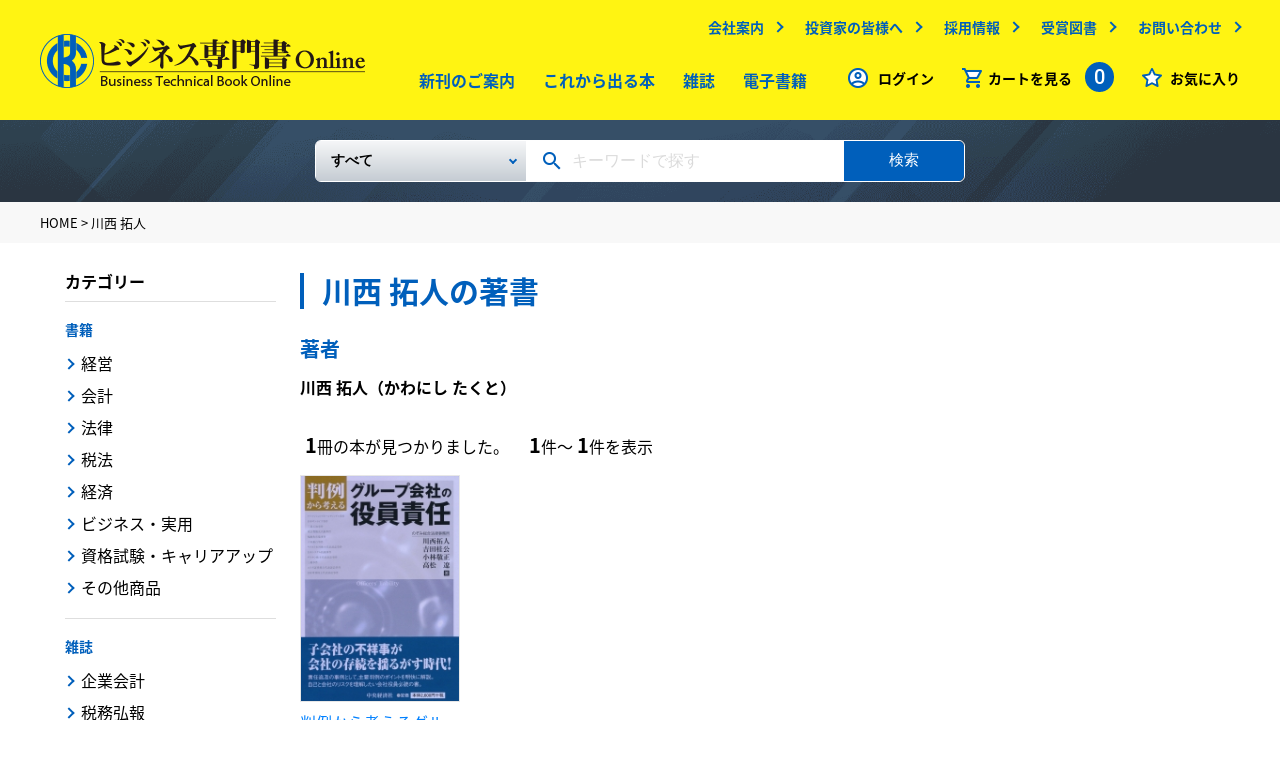

--- FILE ---
content_type: text/html
request_url: https://www.biz-book.jp/%E5%B7%9D%E8%A5%BF%20%E6%8B%93%E4%BA%BA/author/3949
body_size: 5929
content:
<!DOCTYPE html>
<html lang="ja">
  <head>
    <meta http-equiv="Content-Type" content="text/html; charset=utf-8" />    <meta name="viewport" content="width=device-width,minimum-scale=1.0,maximum-scale=1.0,user-scalable=no" />
    <meta http-equiv="X-UA-Compatible" content="IE=EmulateIE11">
    <meta name="apple-mobile-web-app-title" content="">
    <meta name="description" content="出版社の中央経済社が運営するビジネス専門書オンラインでは、経済、経営、法律、会計、税務、その他ビジネスに関するあらゆる専門書籍、雑誌をお求めいただけます。" />
    <meta name="keywords" content="中央経済社ビジネス専門書オンライン" />
            <meta property="og:title" content="中央経済社ビジネス専門書オンライン">
    <meta property="og:site_name" content="中央経済社ビジネス専門書オンライン">
    <meta property="og:description" content="出版社の中央経済社が運営するビジネス専門書オンラインでは、経済、経営、法律、会計、税務、その他ビジネスに関するあらゆる専門書籍、雑誌をお求めいただけます。">
    <meta property="og:image" content="/img/ogimg.png">
        <meta name="format-detection" content="telephone=no">
    <link rel="apple-touch-icon" href="/img/appicon.png">
    <link rel="shortcut icon" href="/favicon.ico">
    
	<link rel="stylesheet" type="text/css" href="/css/common.css" />
    
	<link rel="stylesheet" type="text/css" href="/css/second.css" />
    <title>川西 拓人の著書 | 中央経済社ビジネス専門書オンライン</title>
    <!-- Google Tag Manager -->
    <script>(function(w,d,s,l,i){w[l]=w[l]||[];w[l].push({'gtm.start':
    new Date().getTime(),event:'gtm.js'});var f=d.getElementsByTagName(s)[0],
    j=d.createElement(s),dl=l!='dataLayer'?'&l='+l:'';j.async=true;j.src=
    'https://www.googletagmanager.com/gtm.js?id='+i+dl;f.parentNode.insertBefore(j,f);
    })(window,document,'script','dataLayer','GTM-WCGNJ6Q');</script>
    <!-- End Google Tag Manager -->
    <script type="text/javascript">
      var _gaq = _gaq || [];
      var pluginUrl = '//www.google-analytics.com/plugins/ga/inpage_linkid.js';
      _gaq.push(['_require', 'inpage_linkid', pluginUrl]);
      _gaq.push(['_setAccount', 'UA-19678984-1']);
      _gaq.push(['_trackPageview']);
      (function() {
        var ga = document.createElement('script'); ga.type = 'text/javascript'; ga.async = true;
        ga.src = ('https:' == document.location.protocol ? 'https://' : 'http://') + 'stats.g.doubleclick.net/dc.js';
        var s = document.getElementsByTagName('script')[0]; s.parentNode.insertBefore(ga, s);
      })();
    </script>
  </head>
  <body>
  <!-- Google Tag Manager (noscript) -->
  <noscript><iframe src="https://www.googletagmanager.com/ns.html?id=GTM-WCGNJ6Q"
  height="0" width="0" style="display:none;visibility:hidden"></iframe></noscript>
  <!-- End Google Tag Manager (noscript) -->
  <header id="header">
      <div class="wrap">
        <dl class="header-contain">
          <dt>
            <div class="logo">
              <a href="/"><img src="/img/logo.png" alt="ビジネス専門書Online" /></a>            </div>
          </dt>
          <dd>
            <!-- subMenu -->
            <ul class="subMenu forPC2">
              <li><a href="https://www.chuokeizai.co.jp/company/" target="_blank" class="outlink">会社案内</a></li>
              <li><a href="https://www.chuokeizai.co.jp/ir/" target="_blank" class="outlink">投資家の皆様へ</a></li>
              <li><a href="https://www.chuokeizai.co.jp/recruit/" target="_blank" class="outlink">採用情報</a></li>
              <li><a href="https://www.chuokeizai.co.jp/award-books/" target="_blank" class="outlink">受賞図書</a></li>
              <li><a href="/contact">お問い合わせ</a></li>
            </ul>
            <!-- /subMenu -->
            <ul class="mainMenu forPC2">
              <li><a href="/books/new_books">新刊のご案内</a></li>
              <li><a href="/books/unreleased">これから出る本</a></li>
              <li><a href="/books/magazine">雑誌</a></li>
              <li><a href="/books/ebooks">電子書籍</a></li>



            </ul>
            <!-- menu -->
            <ul class="menu">
                              <li class="login"><a href="/account/login">ログイン</a></li>
                            <li class="cart clickCart">
                <span class="ic_menu-cart">カートを見る
                  <span class="countNum">0</span>
                </span>
                <!-- fadeInCart -->
                <ul id="fadeInCart">
                  <li>
                    <a href="/cart/show/type:book">お届け商品カート<span>（0）</span></a>                  </li>
                  <li>
                    <a href="/cart/show/type:ebook">電子書籍カート<span>（0）</span></a>                  </li>
                </ul>
                <!-- /fadeInCart -->
              </li>
              <li class="favo"><a href="/favorites">お気に入り</a></li>
            </ul>
            <!-- /menu -->
            <div id="menuBtn" class="forSP2">
              <span></span><span></span><span></span>
            </div>
          </dd>
        </dl>
      </div>
    </header>
    <nav class="forSP2">
      <ul>
        <li><a href="/books/new_books">新刊のご案内</a></li>
        <li><a href="/books/unreleased">これから出る本</a></li>
        <li><a href="/books/magazine">雑誌</a></li>
        <li><a href="/books/ebooks">電子書籍</a></li>

      </ul>
      <ul class="half">
        <li><a href="https://www.chuokeizai.co.jp/company/" target="_blank" class="outlink">会社案内</a></li>
        <li><a href="https://www.chuokeizai.co.jp/ir/" target="_blank" class="outlink">投資家の皆様へ</a></li>
        <li><a href="https://www.chuokeizai.co.jp/recruit/" target="_blank" class="outlink">採用情報</a></li>
        <li><a href="https://www.chuokeizai.co.jp/award-books/" target="_blank" class="outlink">受賞図書</a></li>
        <li><a href="/contact">お問い合わせ</a></li>
      </ul>
      <div class="company"><a href="https://www.chuokeizai.co.jp/" target="_blank">中央経済社ホールディングス</a></div>
    </nav>
    <div class="searchWrap">
  <div class="wrap">
  <form method="post" id="BookAddForm" action="/books/search"><fieldset style="display:none;"><input type="hidden" name="_method" value="POST" /><input type="hidden" name="data[_Token][key]" value="4e018470c5cbb1cb4c7c7aed5ed6830294ecc7e9" id="Token1579614960" /></fieldset>    <div class="freeKeyword">
      <div class="selectArea forPC">
        <select name="data[Conditions][Book][book_category_id][0]" class="selectBox" id="ConditionsBookBookCategoryId0">
<option value="">すべて</option>
<option value="1">【書籍】</option>
<option value="2">　　経営</option>
<option value="14">　　会計</option>
<option value="26">　　法律</option>
<option value="38">　　税法</option>
<option value="48">　　経済</option>
<option value="57">　　ビジネス・実用</option>
<option value="61">　　資格試験・キャリアアップ</option>
<option value="70">　　その他商品</option>
<option value="72">【雑誌】</option>
<option value="75">　　企業会計</option>
<option value="76">　　税務弘報</option>
<option value="73">　　ビジネス法務</option>
<option value="74">　　会計人コース</option>
<option value="78">【査読】</option>
</select>      </div>
      <div class="keywordArea">
        <input name="data[Conditions][Etc][freeword]" type="text" placeholder="キーワードで探す" value="" id="ConditionsEtcFreeword" />      </div>
      <div class="searchBtnArea">
        <button>検索</button>
      </div>
    </div>
  <fieldset style="display:none;"><input type="hidden" name="data[_Token][fields]" value="798ccd2fc01b950ddf0fb66f765617dcbdad1a1f%3An%3A0%3A%7B%7D" id="TokenFields1395808104" /></fieldset></form>  </div>

</div><section class="breadcrumbs">
  <div class="wrap">
                  <a href="/">HOME</a> >
                        川西 拓人            </div>
</section>
<div id="category">
  <div class="column2">
    <main>
      <div class="m-title6">
        <h1>川西 拓人の著書</h1>
      </div>
      <section id="authorBox">
        <h3 class="h3 component">著者</h3>
        <div class="authorBoxIn">
                    <dl class="authorDesc">
            <dt class="authorName">川西 拓人<span>（かわにし たくと）</span></dt>
                                                                          </dl>
        </div>
      </section>
      <section class="searchResult">
  <span>1</span>冊の本が見つかりました。　
  <span>1</span>件～
  <span>1</span>件を表示
</section>
                    <section>
          <div class="searchBooks thumbnail">
                          <div class="searchBooks-box">
    <div class="txtArea">
    <a href="/isbn/978-4-502-22571-0"><div class="img"><img src="/img/books/978-4-502-22571-0_240.jpg" alt="" /></div><p class="title">判例から考えるグループ会社の役員責任</p></a>    <ul class="tag forList">


            

    </ul>
    <p class="author forList">
              <a href="/%E5%B7%9D%E8%A5%BF%20%E6%8B%93%E4%BA%BA/author/3949">川西 拓人著</a>              <a href="/%E5%90%89%E7%94%B0%20%E6%A1%82%E5%85%AC/author/3950">吉田 桂公著</a>              <a href="/%E5%B0%8F%E6%9E%97%20%E6%95%AC%E6%AD%A3/author/3951">小林 敬正著</a>              <a href="/%E9%AB%98%E6%9D%BE%20%E9%81%BC/author/3952">高松 遼著</a>          </p>
    <form>
      <p class="price">
        <span class="forList">定価：</span>
        <span class="red">
          2,860<small>円</small>
        </span>
        <small>（税込）</small>
                  <span class="favo">
                          <button type="submit" formaction="/favorites/add/6118"><span class="icon_favorite"></button>                      </span>
              </p>
    </form>
    <p class="detail forList">
      発行日：2017-06-19<br>
      <span class="forPC">
        Ａ５判 / 216頁<br>                  ISBN：978-4-502-22571-0              </span>
    </p>
          <form>
        <p class="forList forPC">
          <span class="favo">
                          <button type="submit" formaction="/favorites/add/6118"><span class="forList">お気に入り追加</span></button>                      </span>
        </p>
      </form>
      </div>
</div>
                      </div>
        </section>
                    </main>
    <aside class="forSP">
  <section id="sortList">
    <div class="fixTitle">
      <span class="back ">戻る</span>
      <h2 class="sideTtl">カテゴリー</h2>
    </div>
    <form method="post" id="BookAddForm" action="/books/search"><fieldset style="display:none;"><input type="hidden" name="_method" value="POST" /><input type="hidden" name="data[_Token][key]" value="4e018470c5cbb1cb4c7c7aed5ed6830294ecc7e9" id="Token683179627" /></fieldset>      <div class="searchWrap ">
        <div class="wrap">
          <div class="freeKeyword">
            <div class="keywordArea">
              <input name="data[Conditions][Etc][freeword]" type="text" placeholder="キーワードで探す" value="" id="ConditionsEtcFreeword" />            </div>
            <div class="searchBtnArea">
              <button>検索</button>
            </div>
          </div>
        </div>
      </div>
      <div class="bottom">
                  <div class="sortWrap">
            <div class="sortItem sortItemParent">
              <input type="radio" value="1"  name="data[Conditions][Book][book_category_id][0]" id="ConditionsBookBookCategoryId0#1">              <label for="ConditionsBookBookCategoryId0#1" class="sortListTtl">書籍</label>
                              <div class="sortItem sortItemChild">
                  <input type="radio" value="2"  name="data[Conditions][Book][book_category_id][0]" id="ConditionsBookBookCategoryId0#2">                  <label for="ConditionsBookBookCategoryId0#2">経営</label>
                </div>
                              <div class="sortItem sortItemChild">
                  <input type="radio" value="14"  name="data[Conditions][Book][book_category_id][0]" id="ConditionsBookBookCategoryId0#14">                  <label for="ConditionsBookBookCategoryId0#14">会計</label>
                </div>
                              <div class="sortItem sortItemChild">
                  <input type="radio" value="26"  name="data[Conditions][Book][book_category_id][0]" id="ConditionsBookBookCategoryId0#26">                  <label for="ConditionsBookBookCategoryId0#26">法律</label>
                </div>
                              <div class="sortItem sortItemChild">
                  <input type="radio" value="38"  name="data[Conditions][Book][book_category_id][0]" id="ConditionsBookBookCategoryId0#38">                  <label for="ConditionsBookBookCategoryId0#38">税法</label>
                </div>
                              <div class="sortItem sortItemChild">
                  <input type="radio" value="48"  name="data[Conditions][Book][book_category_id][0]" id="ConditionsBookBookCategoryId0#48">                  <label for="ConditionsBookBookCategoryId0#48">経済</label>
                </div>
                              <div class="sortItem sortItemChild">
                  <input type="radio" value="57"  name="data[Conditions][Book][book_category_id][0]" id="ConditionsBookBookCategoryId0#57">                  <label for="ConditionsBookBookCategoryId0#57">ビジネス・実用</label>
                </div>
                              <div class="sortItem sortItemChild">
                  <input type="radio" value="61"  name="data[Conditions][Book][book_category_id][0]" id="ConditionsBookBookCategoryId0#61">                  <label for="ConditionsBookBookCategoryId0#61">資格試験・キャリアアップ</label>
                </div>
                              <div class="sortItem sortItemChild">
                  <input type="radio" value="70"  name="data[Conditions][Book][book_category_id][0]" id="ConditionsBookBookCategoryId0#70">                  <label for="ConditionsBookBookCategoryId0#70">その他商品</label>
                </div>
                          </div>
          </div>
                  <div class="sortWrap">
            <div class="sortItem sortItemParent">
              <input type="radio" value="72"  name="data[Conditions][Book][book_category_id][0]" id="ConditionsBookBookCategoryId0#72">              <label for="ConditionsBookBookCategoryId0#72" class="sortListTtl">雑誌</label>
                              <div class="sortItem sortItemChild">
                  <input type="radio" value="75"  name="data[Conditions][Book][book_category_id][0]" id="ConditionsBookBookCategoryId0#75">                  <label for="ConditionsBookBookCategoryId0#75">企業会計</label>
                </div>
                              <div class="sortItem sortItemChild">
                  <input type="radio" value="76"  name="data[Conditions][Book][book_category_id][0]" id="ConditionsBookBookCategoryId0#76">                  <label for="ConditionsBookBookCategoryId0#76">税務弘報</label>
                </div>
                              <div class="sortItem sortItemChild">
                  <input type="radio" value="73"  name="data[Conditions][Book][book_category_id][0]" id="ConditionsBookBookCategoryId0#73">                  <label for="ConditionsBookBookCategoryId0#73">ビジネス法務</label>
                </div>
                              <div class="sortItem sortItemChild">
                  <input type="radio" value="74"  name="data[Conditions][Book][book_category_id][0]" id="ConditionsBookBookCategoryId0#74">                  <label for="ConditionsBookBookCategoryId0#74">会計人コース</label>
                </div>
                          </div>
          </div>
                  <div class="sortWrap">
            <div class="sortItem sortItemParent">
              <input type="radio" value="78"  name="data[Conditions][Book][book_category_id][0]" id="ConditionsBookBookCategoryId0#78">              <label for="ConditionsBookBookCategoryId0#78" class="sortListTtl">査読</label>
                          </div>
          </div>
                <div class="sortCheckList">
          <div class="sortCheckItem">
            <input type="hidden" name="data[Conditions][Filter][ebook]" id="SpConditionsFilterEbook_" value="0" /><input type="checkbox" name="data[Conditions][Filter][ebook]" id="SpConditionsFilterEbook" value="1" />            <label for="SpConditionsFilterEbook" class="">電子版</label>
          </div>
        </div>
        <div class="sortCheckList">
          <div class="sortCheckItem">
            <input type="hidden" name="data[Conditions][Filter][section]" id="SpConditionsFilterSection_" value="0" /><input type="checkbox" name="data[Conditions][Filter][section]" id="SpConditionsFilterSection" value="1" />            <label for="SpConditionsFilterSection" class="">分売</label>
          </div>
        </div>
        <div class="sortCheckList">
          <div class="sortCheckItem">
            <input type="hidden" name="data[Conditions][Filter][can_browse]" id="SpConditionsFilterCanBrowse_" value="0" /><input type="checkbox" name="data[Conditions][Filter][can_browse]" id="SpConditionsFilterCanBrowse" value="1" />            <label for="SpConditionsFilterCanBrowse" class="">立ち読み可</label>
          </div>
        </div>
        <div class="sortCheckList">
          <p class="sortListTtl sortListTtl2">発売日</p>
          <div class="sortCheckItem">
            <input type="hidden" name="data[Conditions][Filter][unrelease]" id="SpConditionsFilterUnrelease_" value="0" /><input type="checkbox" name="data[Conditions][Filter][unrelease]" id="SpConditionsFilterUnrelease" value="1" />            <label for="SpConditionsFilterUnrelease" class="">これから出る本</label>
          </div>
          <div class="sortCheckItem">
            <input type="hidden" name="data[Conditions][Filter][recent]" id="SpConditionsFilterRecent_" value="0" /><input type="checkbox" name="data[Conditions][Filter][recent]" id="SpConditionsFilterRecent" value="1" />            <label for="SpConditionsFilterRecent" class="">新刊(発売後60日以内)</label>
          </div>
        </div>
        <div class="sortCheckList">
          <p class="sortListTtl sortListTtl2">価格</p>
          <div class="sortCheckItem">
            <input type="hidden" name="data[Conditions][Filter][price0]" id="SpConditionsFilterPrice0_" value="0" /><input type="checkbox" name="data[Conditions][Filter][price0]" id="SpConditionsFilterPrice0" value="1" />            <label for="SpConditionsFilterPrice0" class="">1500円以下</label>
          </div>
          <div class="sortCheckItem">
            <input type="hidden" name="data[Conditions][Filter][price1500]" id="SpConditionsFilterPrice1500_" value="0" /><input type="checkbox" name="data[Conditions][Filter][price1500]" id="SpConditionsFilterPrice1500" value="1" />            <label for="SpConditionsFilterPrice1500" class="">1500～3000円</label>
          </div>
          <div class="sortCheckItem">
            <input type="hidden" name="data[Conditions][Filter][price3000]" id="SpConditionsFilterPrice1500_" value="0" /><input type="checkbox" name="data[Conditions][Filter][price3000]" id="SpConditionsFilterPrice1500" value="1" />            <label for="SpConditionsFilterPrice1500" class="">3000～5000円</label>
          </div>
          <div class="sortCheckItem">
            <input type="hidden" name="data[Conditions][Filter][price5000]" id="SpConditionsFilterPrice5000_" value="0" /><input type="checkbox" name="data[Conditions][Filter][price5000]" id="SpConditionsFilterPrice5000" value="1" />            <label for="SpConditionsFilterPrice5000" class="">5000～10000円</label>
          </div>
        </div>
      </div>
      <button type="submit">
        <div class="sortBtn ">
          <span>絞り込む</span>
        </div>
      </button>
    <fieldset style="display:none;"><input type="hidden" name="data[_Token][fields]" value="d72a80ce33a115ca15aea13270eaed3b34d568cc%3An%3A0%3A%7B%7D" id="TokenFields1112383025" /></fieldset></form>  </section>
</aside>
<div id="sortListBtn"></div>
    <aside class="forPC">
      <section id="sideNav">
  <form method="post" id="BookSearchForm" action="/books/search"><fieldset style="display:none;"><input type="hidden" name="_method" value="POST" /><input type="hidden" name="data[_Token][key]" value="4e018470c5cbb1cb4c7c7aed5ed6830294ecc7e9" id="Token1591610175" /></fieldset>    <input type="hidden" name="data[Conditions][Book][book_category_id][0]" value="" id="ConditionsBookBookCategoryId0" />    <input type="hidden" name="data[Conditions][Etc][freeword]" value="" id="ConditionsEtcFreeword" />          <div class="fixTitle">
        <h2 class="sideTtl">カテゴリー</h2>
      </div>
        <div class="bottom">
                        <div class="sideList">
            <p class="sideMiniTtl">
              <a href="/%E6%9B%B8%E7%B1%8D/category/1">書籍</a>            </p>
                                          <div class="sideItem">
                  <a href="/%E7%B5%8C%E5%96%B6/category/2">経営</a>                </div>
                              <div class="sideItem">
                  <a href="/%E4%BC%9A%E8%A8%88/category/14">会計</a>                </div>
                              <div class="sideItem">
                  <a href="/%E6%B3%95%E5%BE%8B/category/26">法律</a>                </div>
                              <div class="sideItem">
                  <a href="/%E7%A8%8E%E6%B3%95/category/38">税法</a>                </div>
                              <div class="sideItem">
                  <a href="/%E7%B5%8C%E6%B8%88/category/48">経済</a>                </div>
                              <div class="sideItem">
                  <a href="/%E3%83%93%E3%82%B8%E3%83%8D%E3%82%B9%E3%83%BB%E5%AE%9F%E7%94%A8/category/57">ビジネス・実用</a>                </div>
                              <div class="sideItem">
                  <a href="/%E8%B3%87%E6%A0%BC%E8%A9%A6%E9%A8%93%E3%83%BB%E3%82%AD%E3%83%A3%E3%83%AA%E3%82%A2%E3%82%A2%E3%83%83%E3%83%97/category/61">資格試験・キャリアアップ</a>                </div>
                              <div class="sideItem">
                  <a href="/%E3%81%9D%E3%81%AE%E4%BB%96%E5%95%86%E5%93%81/category/70">その他商品</a>                </div>
                                    </div>
                  <div class="sideList">
            <p class="sideMiniTtl">
              <a href="/%E9%9B%91%E8%AA%8C/category/72">雑誌</a>            </p>
                                          <div class="sideItem">
                  <a href="/%E4%BC%81%E6%A5%AD%E4%BC%9A%E8%A8%88/category/75">企業会計</a>                </div>
                              <div class="sideItem">
                  <a href="/%E7%A8%8E%E5%8B%99%E5%BC%98%E5%A0%B1/category/76">税務弘報</a>                </div>
                              <div class="sideItem">
                  <a href="/%E3%83%93%E3%82%B8%E3%83%8D%E3%82%B9%E6%B3%95%E5%8B%99/category/73">ビジネス法務</a>                </div>
                              <div class="sideItem">
                  <a href="/%E4%BC%9A%E8%A8%88%E4%BA%BA%E3%82%B3%E3%83%BC%E3%82%B9/category/74">会計人コース</a>                </div>
                                    </div>
                  <div class="sideList">
            <p class="sideMiniTtl">
              <a href="/%E6%9F%BB%E8%AA%AD/category/78">査読</a>            </p>
                          <div class="sideItem">
                <a href="/%E6%9F%BB%E8%AA%AD/category/78">査読</a>              </div>
                      </div>
                    <div class="sideList">
        <div class="sideItem">
          <input type="hidden" name="data[Conditions][Filter][ebook]" id="ConditionsFilterEbook_" value="0" /><input type="checkbox" name="data[Conditions][Filter][ebook]" onchange="$(&#039;#BookSearchForm&#039;).submit();" value="1" id="ConditionsFilterEbook" />          <label for="ConditionsFilterEbook" class="">電子版</label>
        </div>
      </div>
      <div class="sideList">
        <div class="sideItem">
          <input type="hidden" name="data[Conditions][Filter][section]" id="ConditionsFilterSection_" value="0" /><input type="checkbox" name="data[Conditions][Filter][section]" onchange="$(&#039;#BookSearchForm&#039;).submit();" value="1" id="ConditionsFilterSection" />          <label for="ConditionsFilterSection" class="">分売</label>
        </div>
      </div>
      <div class="sideList">
        <div class="sideItem">
          <input type="hidden" name="data[Conditions][Filter][can_browse]" id="ConditionsFilterCanBrowse_" value="0" /><input type="checkbox" name="data[Conditions][Filter][can_browse]" onchange="$(&#039;#BookSearchForm&#039;).submit();" value="1" id="ConditionsFilterCanBrowse" />          <label for="ConditionsFilterCanBrowse" class="">立ち読み可</label>
        </div>
      </div>
      <div class="sideList">
        <p class="sideMiniTtl">発売日</p>
        <div class="sideItem">
          <input type="hidden" name="data[Conditions][Filter][unrelease]" id="ConditionsFilterUnrelease_" value="0" /><input type="checkbox" name="data[Conditions][Filter][unrelease]" onchange="$(&#039;#BookSearchForm&#039;).submit();" value="1" id="ConditionsFilterUnrelease" />          <label for="ConditionsFilterUnrelease" class="">これから出る本</label>
        </div>
        <div class="sideItem">
          <input type="hidden" name="data[Conditions][Filter][recent]" id="ConditionsFilterRecent_" value="0" /><input type="checkbox" name="data[Conditions][Filter][recent]" onchange="$(&#039;#BookSearchForm&#039;).submit();" value="1" id="ConditionsFilterRecent" />          <label for="ConditionsFilterRecent" class="">新刊(発売後60日以内)</label>
        </div>
      </div>
      <div class="sideList">
        <p class="sideMiniTtl">価格</p>
        <div class="sideItem">
          <input type="hidden" name="data[Conditions][Filter][price0]" id="ConditionsFilterPrice0_" value="0" /><input type="checkbox" name="data[Conditions][Filter][price0]" onchange="$(&#039;#BookSearchForm&#039;).submit();" value="1" id="ConditionsFilterPrice0" />          <label for="ConditionsFilterPrice0" class="">1500円以下</label>
        </div>
        <div class="sideItem">
          <input type="hidden" name="data[Conditions][Filter][price1500]" id="ConditionsFilterPrice1500_" value="0" /><input type="checkbox" name="data[Conditions][Filter][price1500]" onchange="$(&#039;#BookSearchForm&#039;).submit();" value="1" id="ConditionsFilterPrice1500" />          <label for="ConditionsFilterPrice1500" class="">1500～3000円</label>
        </div>
        <div class="sideItem">
          <input type="hidden" name="data[Conditions][Filter][price3000]" id="ConditionsFilterPrice3000_" value="0" /><input type="checkbox" name="data[Conditions][Filter][price3000]" onchange="$(&#039;#BookSearchForm&#039;).submit();" value="1" id="ConditionsFilterPrice3000" />          <label for="ConditionsFilterPrice3000" class="">3000～5000円</label>
        </div>
        <div class="sideItem">
          <input type="hidden" name="data[Conditions][Filter][price5000]" id="ConditionsFilterPrice5000_" value="0" /><input type="checkbox" name="data[Conditions][Filter][price5000]" onchange="$(&#039;#BookSearchForm&#039;).submit();" value="1" id="ConditionsFilterPrice5000" />          <label for="ConditionsFilterPrice5000" class="">5000～10000円</label>
        </div>
        <div class="sideItem">
          <input type="hidden" name="data[Conditions][Filter][price10000]" id="ConditionsFilterPrice10000_" value="0" /><input type="checkbox" name="data[Conditions][Filter][price10000]" onchange="$(&#039;#BookSearchForm&#039;).submit();" value="1" id="ConditionsFilterPrice10000" />          <label for="ConditionsFilterPrice10000" class="">10000円以上</label>
        </div>
      </div>
    </div>
  <fieldset style="display:none;"><input type="hidden" name="data[_Token][fields]" value="42a472db68775a0b396e408bb3ff9dd5f013f183%3An%3A2%3A%7Bv%3A0%3Bf%3A34%3A%22Pbaqvgvbaf.Obbx.obbx_pngrtbel_vq.0%22%3Bv%3A1%3Bf%3A23%3A%22Pbaqvgvbaf.Rgp.serrjbeq%22%3B%7D" id="TokenFields317963474" /></fieldset></form></section>
    </aside>
  </div>
</div>
    <footer>
      <div class="wrap">
        <ul class="footerMenu">
          <li><a href="/asct/">特定商取引に基づく表記</a></li>
          <li><a href="/faq/">よくあるご質問</a></li>
          <li><a href="/guide/">ご利用ガイド</a></li>
          <li><a href="https://www.chuokeizai.co.jp/policy/" target="_blank" class="outlink">個人情報の取扱いについて</a></li>
          <li><a href="https://www.chuokeizai.co.jp/company/" target="_blank" class="outlink">会社案内</a></li>
          <li><a href="/contact">お問い合わせ</a></li>

<!--
          <li></li>
          <li></li>
//-->
        </ul>
        <dl>
          <dt class="logo"><a href="/"><img class="forPC" src="/img/logo.png" alt="ビジネス専門書Online"><img class="forSP" src="/img/sp/logo.png" alt="ビジネス専門書Online"></a></dt>
          <dd class="copyright">Copyright (C) 2019 CHUOKEIZAI-SHA HOLDINGS, INC.. All Rights Reserved</dd>
        </dl>
      </div>
    </footer>
    <script src="https://code.jquery.com/jquery-3.3.1.js" integrity="sha256-2Kok7MbOyxpgUVvAk/HJ2jigOSYS2auK4Pfzbm7uH60=" crossorigin="anonymous"></script>
    <script src="/js/slick.js"></script>
    <script src="/js/common.js"></script>
    <script type="text/javascript" src="/js/second.js"></script>  </body>
</html>

--- FILE ---
content_type: application/javascript
request_url: https://www.biz-book.jp/js/second.js
body_size: 2696
content:
"use strict";
var couponType = null
if (location.pathname=='/orders/set_payment') {
  couponType = 'orders'
} else if (location.pathname=='/ebook_orders/confirm') {
  couponType = 'ebook_orders'
}

function toggleCouponForm() {
  if (couponType == 'ebook_orders') {
    if ($('input[name=use_coupon]:checked').val()=='false') {
      $('ul.couponList li input.coupon-code').each(function(_index, input) {
        removeCouponSub($(input).val())
      })
    }
  }
  $('.pay-box.coupon dd').toggle($('input[name=use_coupon]:checked').val()=='true')
}

function renderCouponList(result) {
  var json = JSON.parse(result)
  // エラー処理
  if (!json.success) {
    json.errors.forEach(function(error){
      $('.couponInput').append($('<p>').addClass('alert').text(error))
    })
    return
  }
  // クーポン一覧の反映
  $('.couponList li').remove()
  json.coupons.forEach(function(coupon){
    var index = $('.couponList').children().length
    var li = $('<li>').attr('id', 'coupon-list-item-' + index)
    li.append($('<input>').addClass('coupon-code').attr('type', 'hidden').attr('value', coupon.code))
    li.append($('<span>').addClass('info').html(coupon.name + '&nbsp;&nbsp;&nbsp;&nbsp;' + coupon.code + '&nbsp;&nbsp;&nbsp;&nbsp;' + coupon.discount_text))
    li.append($('<button>').text('削除').attr('onclick', 'removeCoupon(event, \'' + coupon.code + '\')'))
    if (coupon.message){
      li.append($('<p>').addClass('alert').text(coupon.message))
    }
    $('.couponList').append(li)
    toggleCouponForm()
  })
  // 金額反映
  if (json.coupon_discount_amount) {
    $('#coupon-discount-amount').text(json.coupon_discount_amount.toLocaleString())
  }
  $('#use-coupon-area').toggle(!(json.coupon_discount_amount==null || json.coupon_discount_amount==0))
  $('#payment-total').val(json.total_amount + json.coupon_discount_amount)
  var totalPayment = json.total_amount + json.coupon_discount_amount < 0 ? 0 : json.total_amount + json.coupon_discount_amount
  $('#total-payment').text((totalPayment).toLocaleString())
  $('#total-payment2').text((totalPayment).toLocaleString())
}

function removeCouponSub(code) {
  $.post(
    '/' + couponType + '/remove_coupon',
    {
      code,
      paymentType: $('input[name=data\\[Order\\]\\[payment_type\\]]:checked').val()
    },
    renderCouponList
  )
}

function removeCoupon(e, code) {
  e.preventDefault();
  e.stopPropagation();
  removeCouponSub(code)
}

$(function(){
  var winW = $(window).width();
  var devW = 801;

  // 支払フォーム
  $("input.pay").click(function () {
    $('input:radio').parent().parent().parent().removeClass('on');
    $('.pay-box dd').not('.pay-box.on dd').not('.pay-box.coupon dd').slideUp(100);
    $('input:radio:checked').parent().parent().parent().addClass('on');
    $(this).parent().parent().parent().find('dd').slideDown(100);
  });

  // クーポン
  toggleCouponForm()
  $('input[name=use_coupon]').on('change', function(){
    toggleCouponForm()
  });

  if (couponType != null) {
    $.get(
      '/' + couponType + '/show_coupon',
      null,
      function(result) {
        renderCouponList(result)
        var useCoupon = $('.couponList li').length > 0
        $('#use-coupon-use').attr('checked', useCoupon)
        $('#use-coupon-not-use').attr('checked', !useCoupon)
        toggleCouponForm()
      }
    );
  }
  $('#apply-coupon').on('click', function(){
    $('.couponInput p.alert').remove()
    $.post(
      '/' + couponType + '/add_coupon',
      {
        code: $('#coupon-code-input').val(),
        paymentType: $('input[name=data\\[Order\\]\\[payment_type\\]]:checked').val()
      },
      renderCouponList
    )
    $('input#coupon-code-input').val('')
  })

  /* ----------- accordion ------------------- */
  if (winW < devW) {
    $('.searchNarrow dt').on("click", function(){
      $(this).next('dd').slideToggle(200);
      $(this).toggleClass("open");
    });

    $('#sideNav .title').on("click", function(){
      $(this).next('.bottom').slideToggle(200);
      $(this).toggleClass("open");
    });

  }


        $('div.tabTtl').click(function(){
            $('.now').removeClass('now');
            $(this).addClass('now');
            $('.show').removeClass('show');
            // クリックしたタブからインデックス番号を取得
            var index = $(this).index();
            // クリックしたタブと同じインデックス番号をもつコンテンツを表示
            $('#order .cartListBox, .purchaseBox').eq(index).addClass('show');
        });

});

$(function(){
    var winW = $(window).width();
    var devW = 801;

    if (winW > devW) {
        $(".baseThumbList").slick({
            autoplay: true,
            arrows: true,
            slidesToShow: 3,
            slidesToScroll: 1
        });
    }

    if (winW < devW) {
        $(".sp-detailSlideList").slick({
            autoplay: false,
            slidesToScroll: 1,
            dots: true
        });
        var parentH = $(".sp-detailSlideList").height();
        $(".sp-detailSlideList .slick-slide").css({height:parentH});
    }

});

$(".confirm-check").on("change", function(e){
  console.log($("#" + $(e.target).data().targetId));
  console.log($("#" + $(e.target).data().targetId).prop('disabled'));
  $("#" + $(e.target).data().targetId).prop('disabled', !$(e.target).prop("checked"));
});

$(function(){
    $(".slideThumbList").on({
        "mouseenter": function(){
            var imgPath = $(">img", this).attr("src");
            var thisIndex = $(this).attr("data");
            $(".detailMain img").attr("src", imgPath);
            $(".baseThumbList li").each(function(index){
                if(index == thisIndex){
                    $(this).addClass("active");
                }
                else{
                    $(this).removeClass("active");
                }
            });

        },
    }, "li");
});

$(function(){
    $(".faqItem").on("click", function(){
        $(this).toggleClass("openAcd");
        $(this).find("dt").toggleClass("arrowRolling");
        $(this).find("dd").slideToggle();
    });

});

$(function(){
  var $filters = $('.filter [data-filter]'),
    $topicsList = $('.topicsList [data-category]');

  $filters.on('click', function(e) {
    e.preventDefault();
    var $this = $(this);

    $filters.removeClass('active');
    $this.addClass('active');

    var $filterColor = $this.attr('data-filter');

    if ($filterColor == 'all') {
      $topicsList.removeClass('is-animated')
        .fadeOut().finish().promise().done(function() {
          $topicsList.each(function(i) {
            $(this).addClass('is-animated').delay((i++) * 200).fadeIn();
          });
        });
    } else {
      $topicsList.removeClass('is-animated')
        .fadeOut().finish().promise().done(function() {
          $topicsList.filter('[data-category = "' + $filterColor + '"]').each(function(i) {
            $(this).addClass('is-animated').delay((i++) * 200).fadeIn();
          });
        });
    }
  });
});

$(function() {
    $('.more-btn').on('click', function() {
        if( $(this).children().is('.open') ) {
            $(this).html('<p class="close">閉じる</p>').addClass('close-btn');
            $(this).parent().removeClass('slide-up').addClass('slide-down');
        } else {
            $(this).html('<p class="open">もっと見る</p>').removeClass('close-btn');
            $(this).parent().removeClass('slide-down').addClass('slide-up');
        }
    });
});



var itemHeights = [];
var returnHeight;

$(function(){
    $(".contents-item").each(function(){ //ターゲット(縮めるアイテム)
        var thisHeight = $(this).height(); //ターゲットの高さを取得
        itemHeights.push(thisHeight); //それぞれの高さを配列に入れる
        $(this).addClass("is-hide"); //CSSで指定した高さにする
        returnHeight = $(this).height(); //is-hideの高さを取得
    });
});

$(".contents-trigger").click(function(){ //トリガーをクリックしたら
    if(!$(this).hasClass("is-show")) {
        var index = $(this).index(".contents-trigger"); //トリガーが何個目か
        var addHeight = itemHeights[index]; //個数に対応する高さを取得
        $(this).addClass("is-show").next().animate({height: addHeight},700).removeClass("is-hide"); //高さを元に戻す
    } else {
        $(this).removeClass("is-show").next().animate({height: returnHeight},700).addClass("is-hide"); //高さを制限する
    }
});
